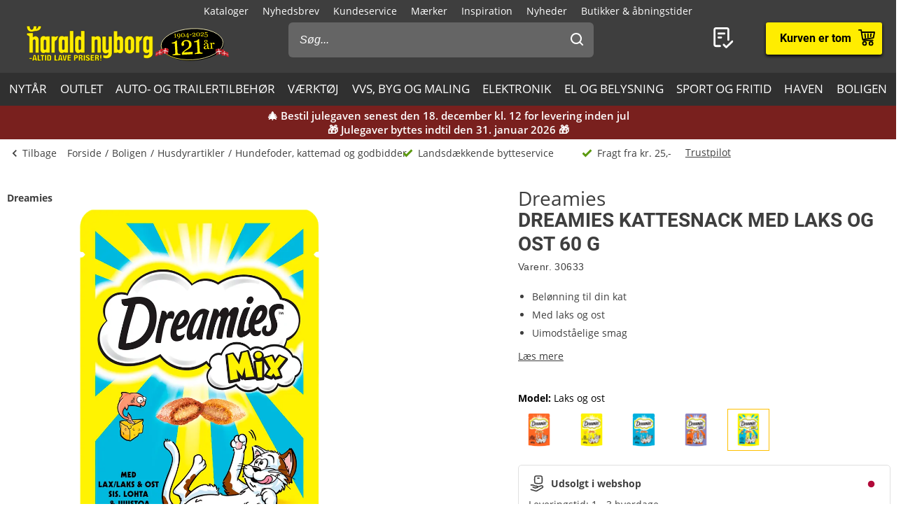

--- FILE ---
content_type: text/css
request_url: https://cache.harald-nyborg.dk/dist/site.css
body_size: 7935
content:
/*
 * Fix
 * Version 0.1.1
 * https://github.com/jaydenseric/Fix
*/

/* roboto-regular - latin */
@font-face {
    font-family: 'Roboto';
    font-style: normal;
    font-weight: 400;
    src:
        local(''),
        url(/dist/fonts/roboto-regular-webfont.woff2) format('woff2'),
        url(/dist/fonts/roboto-regular-webfont.woff) format('woff'),
        url(/dist/fonts/roboto-Regular.ttf) format('truetype');
    font-display: swap;
}

/* roboto-500 - latin */
@font-face {
    font-family: 'Roboto';
    font-style: normal;
    font-weight: 500;
    src:
        local(''),
        url(/dist/fonts/roboto-v20-latin-500.woff2) format('woff2'),
        url(/dist/fonts/roboto-v20-latin-500.woff) format('woff'),
        url(/dist/fonts/roboto-v20-latin-500.ttf) format('truetype');
    font-display: swap;
}

/* roboto-700 - latin */
@font-face {
    font-family: 'Roboto';
    font-style: normal;
    font-weight: 700;
    src:
        local(''),
        url(/dist/fonts/roboto-v20-latin-700.woff2) format('woff2'),
        url(/dist/fonts/roboto-v20-latin-700.woff) format('woff'),
        url(/dist/fonts/roboto-v20-latin-700.ttf) format('truetype');
    font-display: swap;
}

/* open-sans-regular - latin */
@font-face {
    font-family: 'Open Sans';
    font-style: normal;
    font-weight: 400;
    src:
        local(''),
        url(/dist/fonts/open-sans-v18-latin-regular.woff2) format('woff2'),
        url(/dist/fonts/open-sans-v18-latin-regular.woff) format('woff'),
        url(/dist/fonts/open-sans-v18-latin-regular.ttf) format('truetype');
    font-display: swap;
}
/* open-sans-600 - latin */
@font-face {
    font-family: 'Open Sans';
    font-style: normal;
    font-weight: 600;
    src:
        local(''),
        url(/dist/fonts/open-sans-v18-latin-600.woff2) format('woff2'),
        url(/dist/fonts/open-sans-v18-latin-600.woff) format('woff'),
        url(/dist/fonts/open-sans-v18-latin-600.ttf) format('truetype');
    font-display: swap;
}

/* open-sans-700 - latin */
@font-face {
    font-family: 'Open Sans';
    font-style: normal;
    font-weight: 700;
    src:
        local(''),
        url(/dist/fonts/open-sans-v18-latin-700.woff2) format('woff2'),
        url(/dist/fonts/open-sans-v18-latin-700.woff) format('woff'),
        url(/dist/fonts/open-sans-v18-latin-700.ttf) format('truetype');
    font-display: swap;
}

/* Bebas Neue */
@font-face {
    font-family: 'Bebas Neue';
    font-style: normal;
    font-weight: 400;
    src:
        local(''),
        url(/dist/fonts/bebas-neue-v16-latin-ext-regular.woff2) format('woff2'),
        url(/dist/fonts/bebas-neue-v16-latin-regular.woff2) format('woff2');
    font-display: swap;
}

html {
    -ms-text-size-adjust: 100%;
    -webkit-text-size-adjust: 100%;
    -webkit-font-smoothing: antialiased;
    -moz-osx-font-smoothing: grayscale;
    -webkit-tap-highlight-color: transparent;
}

body {
    font-size: 14px;
    margin: 0;
}
iframe {
    border: 0;
}
main {
    display: block;
}
ul,
ol {
    margin-top: 0;
    margin-bottom: 0;
    padding-left: 0;
}
li {
    display: block;
}
dl {
    margin-top: 0;
    margin-bottom: 0;
}
dd {
    margin-left: 0;
}
h1,
h2,
h3,
h4,
h5,
h6 {
    margin-top: 0;
    margin-bottom: 0;
    font-size: inherit;
    font-family: Arial, sans-serif;
}
blockquote {
    margin: 0;
    padding: 0;
}
p {
    margin-top: 0;
    margin-bottom: 0;
}
sup {
    position: relative;
    top: -0.5em;
    vertical-align: baseline;
    font-size: 75%;
    line-height: 0;
}
strong {
    font-weight: bold;
}
figure {
    margin: 0;
}
img {
    border: 0;
    max-width: 100%;
    height: auto;
    vertical-align: middle;
}
a {
    text-decoration: none;
    color: inherit;
}
button {
    border: 0;
    margin: 0;
    padding: 0;
    text-align: inherit;
    text-transform: inherit;
    font: inherit;
    -webkit-font-smoothing: inherit;
    letter-spacing: inherit;
    background: none;
    cursor: pointer;
    overflow: visible;
}
::-moz-focus-inner {
    border: 0;
    padding: 0;
}

.customSelect {
    font-size: 16px;
}

.customSelect .select__control {
    border-color: #cccccc;
    border-radius: 0;
}

.customSelect .select__control .select__indicator svg {
    fill: #000;
}

.fluid-grid-mobile .height-none.height-none,.height-none.height-none{height:0}.fluid-grid-mobile .height-medium.height-medium,.fluid-grid-mobile .height-small.height-small,.height-medium.height-medium,.height-small.height-small{height:16px}@media (min-width:1086px){.height-medium.height-medium{height:30px}}.fluid-grid-mobile .height-large.height-large,.height-large.height-large{height:16px}@media (min-width:768px){.height-large.height-large{height:30px}}@media (min-width:1200px){.height-large.height-large{height:50px}}.fluid-grid-mobile .margin-none.margin-none,.margin-none.margin-none{margin:0}.fluid-grid-mobile .margin-medium.margin-medium,.fluid-grid-mobile .margin-small.margin-small,.margin-medium.margin-medium,.margin-small.margin-small{margin:16px}@media (min-width:1086px){.margin-medium.margin-medium{margin:30px}}.fluid-grid-mobile .margin-large.margin-large,.margin-large.margin-large{margin:16px}@media (min-width:768px){.margin-large.margin-large{margin:30px}}@media (min-width:1200px){.margin-large.margin-large{margin:50px}}.fluid-grid-mobile .margin-top-none.margin-top-none,.margin-top-none.margin-top-none{margin-top:0}.fluid-grid-mobile .margin-top-medium.margin-top-medium,.fluid-grid-mobile .margin-top-small.margin-top-small,.margin-top-medium.margin-top-medium,.margin-top-small.margin-top-small{margin-top:16px}@media (min-width:1086px){.margin-top-medium.margin-top-medium{margin-top:30px}}.fluid-grid-mobile .margin-top-large.margin-top-large,.margin-top-large.margin-top-large{margin-top:16px}@media (min-width:768px){.margin-top-large.margin-top-large{margin-top:30px}}@media (min-width:1200px){.margin-top-large.margin-top-large{margin-top:50px}}.fluid-grid-mobile .margin-right-none.margin-right-none,.margin-right-none.margin-right-none{margin-right:0}.fluid-grid-mobile .margin-right-medium.margin-right-medium,.fluid-grid-mobile .margin-right-small.margin-right-small,.margin-right-medium.margin-right-medium,.margin-right-small.margin-right-small{margin-right:16px}@media (min-width:1086px){.margin-right-medium.margin-right-medium{margin-right:30px}}.fluid-grid-mobile .margin-right-large.margin-right-large,.margin-right-large.margin-right-large{margin-right:16px}@media (min-width:768px){.margin-right-large.margin-right-large{margin-right:30px}}@media (min-width:1200px){.margin-right-large.margin-right-large{margin-right:50px}}.fluid-grid-mobile .margin-bottom-none.margin-bottom-none,.margin-bottom-none.margin-bottom-none{margin-bottom:0}.fluid-grid-mobile .margin-bottom-medium.margin-bottom-medium,.fluid-grid-mobile .margin-bottom-small.margin-bottom-small,.margin-bottom-medium.margin-bottom-medium,.margin-bottom-small.margin-bottom-small{margin-bottom:16px}@media (min-width:1086px){.margin-bottom-medium.margin-bottom-medium{margin-bottom:30px}}.fluid-grid-mobile .margin-bottom-large.margin-bottom-large,.margin-bottom-large.margin-bottom-large{margin-bottom:16px}@media (min-width:768px){.margin-bottom-large.margin-bottom-large{margin-bottom:30px}}@media (min-width:1200px){.margin-bottom-large.margin-bottom-large{margin-bottom:50px}}.fluid-grid-mobile .margin-left-none.margin-left-none,.margin-left-none.margin-left-none{margin-left:0}.fluid-grid-mobile .margin-left-medium.margin-left-medium,.fluid-grid-mobile .margin-left-small.margin-left-small,.margin-left-medium.margin-left-medium,.margin-left-small.margin-left-small{margin-left:16px}@media (min-width:1086px){.margin-left-medium.margin-left-medium{margin-left:30px}}.fluid-grid-mobile .margin-left-large.margin-left-large,.margin-left-large.margin-left-large{margin-left:16px}@media (min-width:768px){.margin-left-large.margin-left-large{margin-left:30px}}@media (min-width:1200px){.margin-left-large.margin-left-large{margin-left:50px}}.fluid-grid-mobile .padding-none.padding-none,.padding-none.padding-none{padding:0}.fluid-grid-mobile .padding-medium.padding-medium,.fluid-grid-mobile .padding-small.padding-small,.padding-medium.padding-medium,.padding-small.padding-small{padding:16px}@media (min-width:1086px){.padding-medium.padding-medium{padding:30px}}.fluid-grid-mobile .padding-large.padding-large,.padding-large.padding-large{padding:16px}@media (min-width:768px){.padding-large.padding-large{padding:30px}}@media (min-width:1200px){.padding-large.padding-large{padding:50px}}.fluid-grid-mobile .padding-top-none.padding-top-none,.padding-top-none.padding-top-none{padding-top:0}.fluid-grid-mobile .padding-top-medium.padding-top-medium,.fluid-grid-mobile .padding-top-small.padding-top-small,.padding-top-medium.padding-top-medium,.padding-top-small.padding-top-small{padding-top:16px}@media (min-width:1086px){.padding-top-medium.padding-top-medium{padding-top:30px}}.fluid-grid-mobile .padding-top-large.padding-top-large,.padding-top-large.padding-top-large{padding-top:16px}@media (min-width:768px){.padding-top-large.padding-top-large{padding-top:30px}}@media (min-width:1200px){.padding-top-large.padding-top-large{padding-top:50px}}.fluid-grid-mobile .padding-right-none.padding-right-none,.padding-right-none.padding-right-none{padding-right:0}.fluid-grid-mobile .padding-right-medium.padding-right-medium,.fluid-grid-mobile .padding-right-small.padding-right-small,.padding-right-medium.padding-right-medium,.padding-right-small.padding-right-small{padding-right:16px}@media (min-width:1086px){.padding-right-medium.padding-right-medium{padding-right:30px}}.fluid-grid-mobile .padding-right-large.padding-right-large,.padding-right-large.padding-right-large{padding-right:16px}@media (min-width:768px){.padding-right-large.padding-right-large{padding-right:30px}}@media (min-width:1200px){.padding-right-large.padding-right-large{padding-right:50px}}.fluid-grid-mobile .padding-bottom-none.padding-bottom-none,.padding-bottom-none.padding-bottom-none{padding-bottom:0}.fluid-grid-mobile .padding-bottom-medium.padding-bottom-medium,.fluid-grid-mobile .padding-bottom-small.padding-bottom-small,.padding-bottom-medium.padding-bottom-medium,.padding-bottom-small.padding-bottom-small{padding-bottom:16px}@media (min-width:1086px){.padding-bottom-medium.padding-bottom-medium{padding-bottom:30px}}.fluid-grid-mobile .padding-bottom-large.padding-bottom-large,.padding-bottom-large.padding-bottom-large{padding-bottom:16px}@media (min-width:768px){.padding-bottom-large.padding-bottom-large{padding-bottom:30px}}@media (min-width:1200px){.padding-bottom-large.padding-bottom-large{padding-bottom:50px}}.fluid-grid-mobile .padding-left-none.padding-left-none,.padding-left-none.padding-left-none{padding-left:0}.fluid-grid-mobile .padding-left-medium.padding-left-medium,.fluid-grid-mobile .padding-left-small.padding-left-small,.padding-left-medium.padding-left-medium,.padding-left-small.padding-left-small{padding-left:16px}@media (min-width:1086px){.padding-left-medium.padding-left-medium{padding-left:30px}}.fluid-grid-mobile .padding-left-large.padding-left-large,.padding-left-large.padding-left-large{padding-left:16px}@media (min-width:768px){.padding-left-large.padding-left-large{padding-left:30px}}@media (min-width:1200px){.padding-left-large.padding-left-large{padding-left:50px}}.font-size-xxxxlarge.font-size-xxxxlarge{font-size:48px;line-height:42px}@media (min-width:1200px){.font-size-xxxxlarge.font-size-xxxxlarge{font-size:72px;line-height:72px}}.font-size-xxxlarge.font-size-xxxlarge{font-size:36px;line-height:38px}@media (min-width:1200px){.font-size-xxxlarge.font-size-xxxlarge{font-size:48px;line-height:42px}}.font-size-xxlarge.font-size-xxlarge{font-size:26px;line-height:30px}@media (min-width:1200px){.font-size-xxlarge.font-size-xxlarge{font-size:36px;line-height:42px}}.font-size-xlarge.font-size-xlarge{font-size:22px;line-height:26px}@media (min-width:1200px){.font-size-xlarge.font-size-xlarge{font-size:28px;line-height:42px}}.font-size-large.font-size-large{font-size:18px;line-height:26px}.font-size-medium.font-size-medium{font-size:16px;line-height:20px}.font-size-normal.font-size-normal{font-size:14px;line-height:20px}.font-size-small.font-size-small{font-size:12px;line-height:14px}.color-black-text.color-black-text{color:#000}.color-black-bg.color-black-bg{background-color:#000;color:#fff}.color-dark-grey-text.color-dark-grey-text{color:#3e3e3e}.color-dark-grey-bg.color-dark-grey-bg{background-color:#3e3e3e;color:#fff}.color-grey-text.color-grey-text{color:#999}.color-grey-bg.color-grey-bg{background-color:#999;color:#000}.color-light-grey-text.color-light-grey-text{color:#ccc}.color-light-grey-bg.color-light-grey-bg{background-color:#ccc;color:#000}.color-lighter-grey-text.color-lighter-grey-text{color:#f5f5f5}.color-lighter-grey-bg.color-lighter-grey-bg{background-color:#f5f5f5;color:#000}.color-white-text.color-white-text{color:#fff}.color-white-bg.color-white-bg{background-color:#fff;color:#000}.color-red-text.color-red-text{color:#7f1513}.color-red-bg.color-red-bg{background-color:#7f1513;color:#000}.color-color-1-text.color-color-1-text{color:#ffc000}.color-color-1-bg.color-color-1-bg{background-color:#ffc000;color:#000}.color-color-2-text.color-color-2-text{color:#ffed00}.color-color-2-bg.color-color-2-bg{background-color:#ffed00;color:#000}
/* ----- Text formatting ----- */

.font-size-xxxxlarge,
.font-size-xxxlarge,
.font-size-xxlarge,
.font-size-xlarge,
.font-size-large,
h1.a-text-child,
h2.a-text-child,
h3.a-text-child {
    font-family: 'Roboto', sans-serif;
}

h1.a-text-child {
    font-size: 26px;
    line-height: 30px;
    padding: 15px 0 5px;
}

@media (min-width: 1025px) {
    h1.a-text-child {
        font-size: 36px;
        line-height: 42px;
        padding: 15px 0;
    }
}

h2.a-text-child {
    font-size: 22px;
    line-height: 26px;
}

@media (min-width: 1025px) {
    h2.a-text-child {
        font-size: 28px;
        line-height: 34px;
    }
}

h3.a-text-child {
    font-size: 18px;
    line-height: 26px;
}

.a-text {
    font-family:
        'Open sans',
        Trebuchet MS,
        sans-serif;
    font-size: 14px;
    line-height: 20px;
}

.a-text-child {
    margin: 0;
    font-family:
        'Open sans',
        Trebuchet MS,
        sans-serif;
    font-size: 14px;
    line-height: 20px;
}

.a-text-child a,
.a-text-child a:hover {
    color: inherit;
    text-decoration: underline;
}

blockquote.a-text-child {
    padding: 15px;
    background-color: #ccc;
    font-style: italic;
}

.a-block .a-block-options {
    z-index: 9999;
}

.a-horizontal-ruler hr {
    margin: 0;
    border: 0;
    border-top: 1px solid #ccc;
}

.a-block-preview figcaption {
    min-height: auto;
}

.a-block-preview .placeholder-style {
    color: #333;
    font-style: italic;
    text-align: center;
    white-space: nowrap;
    font-size: 14px;
    opacity: 0.7;
    padding: 15px 0;
}

/* ----- lists ----- */

ol.a-text-child,
ul.a-text-child {
    padding-left: 25px;
}

ol.a-text-child li,
ul.a-text-child li {
    display: list-item;
}

/* ----- buttons ----- */

/* Button styling hardcoded to CMS */
.secondary\:left,
.secondary\:right,
.secondary\:center,
.negative\:left,
.negative\:right,
.negative\:center,
.border\:left,
.border\:right,
.border\:center,
.red\:left,
.red\:right,
.red\:center,
.yellow\:left,
.yellow\:right,
.yellow\:center {
    display: -webkit-box;
    display: -webkit-flex;
    display: -ms-flexbox;
    display: flex;
    -webkit-box-pack: center;
    -webkit-justify-content: center;
    -ms-flex-pack: center;
    justify-content: center;
    -webkit-align-items: center;
    -webkit-box-align: center;
    -ms-flex-align: center;
    align-items: center;
    border: 0;
    font-weight: 700;
    padding: 0 30px;
    min-height: 40px;
    font-size: 15px;
    line-height: 40px;
    -webkit-text-decoration: none;
    text-decoration: none;
    cursor: pointer;
    font-family:
        'Open sans',
        Trebuchet MS,
        sans-serif;
}

.small\:left,
.small\:right,
.small\:center {
    display: -webkit-box;
    display: -webkit-flex;
    display: -ms-flexbox;
    display: flex;
    -webkit-box-pack: center;
    -webkit-justify-content: center;
    -ms-flex-pack: center;
    justify-content: center;
    -webkit-align-items: center;
    -webkit-box-align: center;
    -ms-flex-align: center;
    align-items: center;
    border: 0;
    -webkit-text-decoration: none;
    text-decoration: none;
    cursor: pointer;
    font-family:
        'Open sans',
        Trebuchet MS,
        sans-serif;
    font-size: 14px;
    line-height: 35px;
    height: 35px;
    padding: 0 20px;
}

.negative\:left,
.negative\:right,
.negative\:center {
    background: #ffffff;
    color: #000000;
}

.border\:left,
.border\:right,
.border\:center {
    background: transparent;
    color: #ffffff;
    border: 1px solid #ffed00;
}

.small\:left,
.border\:left,
.secondary\:left,
.negative\:left,
.red\:left,
.yellow\:left {
    margin: 0 auto 0 0;
}

.small\:right,
.border\:right,
.secondary\:right,
.negative\:right,
.red\:right,
.yellow\:right {
    margin: 0 0 0 auto;
}

.small\:center,
.border\:center,
.secondary\:center,
.negative\:center,
.red\:center,
.yellow\:center {
    margin: 0 auto;
}

.table-responsive table {
    border: none;
    border-collapse: collapse;
    border-spacing: 0px;
    max-width: 100%;
}

.table-responsive table tr td {
    border-spacing: 0px;
    border: none;
    padding: 10px;
    vertical-align: top;
}

.table-responsive table tr:nth-of-type(odd) {
    background-color: #f5f5f5;
}



/* Slider */
.slick-slider
{
    position: relative;

    display: block;
    box-sizing: border-box;

    -webkit-user-select: none;
       -moz-user-select: none;
        -ms-user-select: none;
            user-select: none;

    -webkit-touch-callout: none;
    -khtml-user-select: none;
    -ms-touch-action: pan-y;
        touch-action: pan-y;
    -webkit-tap-highlight-color: transparent;
}

.slick-list
{
    position: relative;

    display: block;
    overflow: hidden;

    margin: 0;
    padding: 0;
}
.slick-list:focus
{
    outline: none;
}
.slick-list.dragging
{
    cursor: pointer;
    cursor: hand;
}

.slick-slider .slick-track,
.slick-slider .slick-list
{
    -webkit-transform: translate3d(0, 0, 0);
       -moz-transform: translate3d(0, 0, 0);
        -ms-transform: translate3d(0, 0, 0);
         -o-transform: translate3d(0, 0, 0);
            transform: translate3d(0, 0, 0);
}

.slick-track
{
    position: relative;
    top: 0;
    left: 0;

    display: block;
    margin-left: auto;
    margin-right: auto;
}
.slick-track:before,
.slick-track:after
{
    display: table;

    content: '';
}
.slick-track:after
{
    clear: both;
}
.slick-loading .slick-track
{
    visibility: hidden;
}

.slick-slide
{
    display: none;
    float: left;

    height: 100%;
    min-height: 1px;
}
[dir='rtl'] .slick-slide
{
    float: right;
}
.slick-slide img
{
    display: block;
}
.slick-slide.slick-loading img
{
    display: none;
}
.slick-slide.dragging img
{
    pointer-events: none;
}
.slick-initialized .slick-slide
{
    display: block;
}
.slick-loading .slick-slide
{
    visibility: hidden;
}
.slick-vertical .slick-slide
{
    display: block;

    height: auto;

    border: 1px solid transparent;
}
.slick-arrow.slick-hidden {
    display: none;
}

/* Arrow containers */

.slick-slider {
    width: 100%;
    margin-left: auto;
    margin-right: auto;
    position: relative;
    overflow: hidden;
    z-index: 1;
    position: relative;
    display: block;
    box-sizing: border-box;
    -webkit-user-select: none;
    -moz-user-select: none;
    -ms-user-select: none;
    user-select: none;
    -webkit-touch-callout: none;
    -khtml-user-select: none;
    -ms-touch-action: pan-y;
    touch-action: pan-y;
    -webkit-tap-highlight-color: transparent;
}

.slick-slider :focus {
    outline: none;
}

.slick-list {
    position: relative;
    display: block;
    overflow: hidden;
    margin: 0;
    padding: 0;
    font-family: arial;
}

.slick-list.dragging {
    cursor: pointer;
    cursor: hand;
}

.slick-slider .slick-track,
.slick-slider .slick-list {
    -webkit-transform: translate3d(0, 0, 0);
    -moz-transform: translate3d(0, 0, 0);
    -ms-transform: translate3d(0, 0, 0);
    -o-transform: translate3d(0, 0, 0);
    transform: translate3d(0, 0, 0);
}

.slick-track {
    position: relative;
    top: 0;
    left: 0;
    display: block;
    margin-left: auto;
    margin-right: auto;
}

.slick-track:before,
.slick-track:after {
    display: table;
    content: '';
}

.slick-track:after {
    clear: both;
}

.slick-loading .slick-track {
    visibility: hidden;
}

.slick-slide {
    display: none;
    float: left;
    height: 100%;
    min-height: 1px;
}

[dir='rtl'] .slick-slide {
    float: right;
}
.slick-slide img {
    display: block;
    margin: 0 auto;
}
.slick-slide.slick-loading img {
    display: none;
}
.slick-slide.dragging img {
    pointer-events: none;
}
.slick-initialized .slick-slide {
    display: block;
}
.slick-loading .slick-slide {
    visibility: hidden;
}
.slick-vertical .slick-slide {
    display: block;

    height: auto;

    border: 1px solid transparent;
}

.slick-dots {
    display: block;
    width: 100%;
    padding: 0;
    margin: 0;
    list-style: none;
    text-align: center;
    z-index: 2;
}
.slick-dots li {
    display: inline-block;
    margin: 0;
    padding: 0;
    cursor: pointer;
}
.slick-dots li button {
    font-size: 0;
    line-height: 0;
    display: block;
    width: 25px;
    height: 25px;
    padding: 0px;
    cursor: pointer;
    color: transparent;
    border: 0;
    outline: none;
    background: transparent;
    position: relative;
}
.slick-dots li button:hover,
.slick-dots li button:focus {
    outline: none;
}
.slick-dots li button:hover:before,
.slick-dots li button:focus:before {
    background: #000;
}
.slick-dots li button:before {
    content: '';
    position: absolute;
    top: 6px;
    left: 6px;
    width: 10px;
    height: 10px;
    text-align: center;
    border: 1px solid #000;
    border-radius: 100%;
    background: #fff;
}
.slick-dots li.slick-active button:before {
    background: #000;
}

@charset "UTF-8";
.react-datepicker__year-read-view--down-arrow,
.react-datepicker__month-read-view--down-arrow,
.react-datepicker__month-year-read-view--down-arrow, .react-datepicker__navigation-icon::before {
  border-color: #ccc;
  border-style: solid;
  border-width: 3px 3px 0 0;
  content: "";
  display: block;
  height: 9px;
  position: absolute;
  top: 6px;
  width: 9px;
}
.react-datepicker-wrapper {
  display: inline-block;
  padding: 0;
  border: 0;
}

.react-datepicker {
  font-family: "Helvetica Neue", helvetica, arial, sans-serif;
  font-size: 0.8rem;
  background-color: #fff;
  color: #000;
  border: 1px solid #aeaeae;
  border-radius: 0.3rem;
  display: inline-block;
  position: relative;
  line-height: initial;
}

.react-datepicker--time-only .react-datepicker__time-container {
  border-left: 0;
}
.react-datepicker--time-only .react-datepicker__time,
.react-datepicker--time-only .react-datepicker__time-box {
  border-bottom-left-radius: 0.3rem;
  border-bottom-right-radius: 0.3rem;
}

.react-datepicker-popper {
  z-index: 1;
  line-height: 0;
}
.react-datepicker-popper .react-datepicker__triangle {
  stroke: #aeaeae;
}
.react-datepicker-popper[data-placement^=bottom] .react-datepicker__triangle {
  fill: #f0f0f0;
  color: #f0f0f0;
}
.react-datepicker-popper[data-placement^=top] .react-datepicker__triangle {
  fill: #fff;
  color: #fff;
}

.react-datepicker__header {
  text-align: center;
  background-color: #f0f0f0;
  border-bottom: 1px solid #aeaeae;
  border-top-left-radius: 0.3rem;
  padding: 8px 0;
  position: relative;
}
.react-datepicker__header--time {
  padding-bottom: 8px;
  padding-left: 5px;
  padding-right: 5px;
}
.react-datepicker__header--time:not(.react-datepicker__header--time--only) {
  border-top-left-radius: 0;
}
.react-datepicker__header:not(.react-datepicker__header--has-time-select) {
  border-top-right-radius: 0.3rem;
}

.react-datepicker__year-dropdown-container--select,
.react-datepicker__month-dropdown-container--select,
.react-datepicker__month-year-dropdown-container--select,
.react-datepicker__year-dropdown-container--scroll,
.react-datepicker__month-dropdown-container--scroll,
.react-datepicker__month-year-dropdown-container--scroll {
  display: inline-block;
  margin: 0 15px;
}

.react-datepicker__current-month,
.react-datepicker-time__header,
.react-datepicker-year-header {
  margin-top: 0;
  color: #000;
  font-weight: bold;
  font-size: 0.944rem;
}

.react-datepicker-time__header {
  text-overflow: ellipsis;
  white-space: nowrap;
  overflow: hidden;
}

.react-datepicker__navigation {
  align-items: center;
  background: none;
  display: flex;
  justify-content: center;
  text-align: center;
  cursor: pointer;
  position: absolute;
  top: 2px;
  padding: 0;
  border: none;
  z-index: 1;
  height: 32px;
  width: 32px;
  text-indent: -999em;
  overflow: hidden;
}
.react-datepicker__navigation--previous {
  left: 2px;
}
.react-datepicker__navigation--next {
  right: 2px;
}
.react-datepicker__navigation--next--with-time:not(.react-datepicker__navigation--next--with-today-button) {
  right: 85px;
}
.react-datepicker__navigation--years {
  position: relative;
  top: 0;
  display: block;
  margin-left: auto;
  margin-right: auto;
}
.react-datepicker__navigation--years-previous {
  top: 4px;
}
.react-datepicker__navigation--years-upcoming {
  top: -4px;
}
.react-datepicker__navigation:hover *::before {
  border-color: #a6a6a6;
}

.react-datepicker__navigation-icon {
  position: relative;
  top: -1px;
  font-size: 20px;
  width: 0;
}
.react-datepicker__navigation-icon--next {
  left: -2px;
}
.react-datepicker__navigation-icon--next::before {
  transform: rotate(45deg);
  left: -7px;
}
.react-datepicker__navigation-icon--previous {
  right: -2px;
}
.react-datepicker__navigation-icon--previous::before {
  transform: rotate(225deg);
  right: -7px;
}

.react-datepicker__month-container {
  float: left;
}

.react-datepicker__year {
  margin: 0.4rem;
  text-align: center;
}
.react-datepicker__year-wrapper {
  display: flex;
  flex-wrap: wrap;
  max-width: 180px;
}
.react-datepicker__year .react-datepicker__year-text {
  display: inline-block;
  width: 4rem;
  margin: 2px;
}

.react-datepicker__month {
  margin: 0.4rem;
  text-align: center;
}
.react-datepicker__month .react-datepicker__month-text,
.react-datepicker__month .react-datepicker__quarter-text {
  display: inline-block;
  width: 4rem;
  margin: 2px;
}

.react-datepicker__input-time-container {
  clear: both;
  width: 100%;
  float: left;
  margin: 5px 0 10px 15px;
  text-align: left;
}
.react-datepicker__input-time-container .react-datepicker-time__caption {
  display: inline-block;
}
.react-datepicker__input-time-container .react-datepicker-time__input-container {
  display: inline-block;
}
.react-datepicker__input-time-container .react-datepicker-time__input-container .react-datepicker-time__input {
  display: inline-block;
  margin-left: 10px;
}
.react-datepicker__input-time-container .react-datepicker-time__input-container .react-datepicker-time__input input {
  width: auto;
}
.react-datepicker__input-time-container .react-datepicker-time__input-container .react-datepicker-time__input input[type=time]::-webkit-inner-spin-button,
.react-datepicker__input-time-container .react-datepicker-time__input-container .react-datepicker-time__input input[type=time]::-webkit-outer-spin-button {
  -webkit-appearance: none;
  margin: 0;
}
.react-datepicker__input-time-container .react-datepicker-time__input-container .react-datepicker-time__input input[type=time] {
  -moz-appearance: textfield;
}
.react-datepicker__input-time-container .react-datepicker-time__input-container .react-datepicker-time__delimiter {
  margin-left: 5px;
  display: inline-block;
}

.react-datepicker__time-container {
  float: right;
  border-left: 1px solid #aeaeae;
  width: 85px;
}
.react-datepicker__time-container--with-today-button {
  display: inline;
  border: 1px solid #aeaeae;
  border-radius: 0.3rem;
  position: absolute;
  right: -87px;
  top: 0;
}
.react-datepicker__time-container .react-datepicker__time {
  position: relative;
  background: white;
  border-bottom-right-radius: 0.3rem;
}
.react-datepicker__time-container .react-datepicker__time .react-datepicker__time-box {
  width: 85px;
  overflow-x: hidden;
  margin: 0 auto;
  text-align: center;
  border-bottom-right-radius: 0.3rem;
}
.react-datepicker__time-container .react-datepicker__time .react-datepicker__time-box ul.react-datepicker__time-list {
  list-style: none;
  margin: 0;
  height: calc(195px + 1.7rem / 2);
  overflow-y: scroll;
  padding-right: 0;
  padding-left: 0;
  width: 100%;
  box-sizing: content-box;
}
.react-datepicker__time-container .react-datepicker__time .react-datepicker__time-box ul.react-datepicker__time-list li.react-datepicker__time-list-item {
  height: 30px;
  padding: 5px 10px;
  white-space: nowrap;
}
.react-datepicker__time-container .react-datepicker__time .react-datepicker__time-box ul.react-datepicker__time-list li.react-datepicker__time-list-item:hover {
  cursor: pointer;
  background-color: #f0f0f0;
}
.react-datepicker__time-container .react-datepicker__time .react-datepicker__time-box ul.react-datepicker__time-list li.react-datepicker__time-list-item--selected {
  background-color: #216ba5;
  color: white;
  font-weight: bold;
}
.react-datepicker__time-container .react-datepicker__time .react-datepicker__time-box ul.react-datepicker__time-list li.react-datepicker__time-list-item--selected:hover {
  background-color: #216ba5;
}
.react-datepicker__time-container .react-datepicker__time .react-datepicker__time-box ul.react-datepicker__time-list li.react-datepicker__time-list-item--disabled {
  color: #ccc;
}
.react-datepicker__time-container .react-datepicker__time .react-datepicker__time-box ul.react-datepicker__time-list li.react-datepicker__time-list-item--disabled:hover {
  cursor: default;
  background-color: transparent;
}

.react-datepicker__week-number {
  color: #ccc;
  display: inline-block;
  width: 1.7rem;
  line-height: 1.7rem;
  text-align: center;
  margin: 0.166rem;
}
.react-datepicker__week-number.react-datepicker__week-number--clickable {
  cursor: pointer;
}
.react-datepicker__week-number.react-datepicker__week-number--clickable:not(.react-datepicker__week-number--selected,
.react-datepicker__week-number--keyboard-selected):hover {
  border-radius: 0.3rem;
  background-color: #f0f0f0;
}
.react-datepicker__week-number--selected {
  border-radius: 0.3rem;
  background-color: #216ba5;
  color: #fff;
}
.react-datepicker__week-number--selected:hover {
  background-color: #1d5d90;
}
.react-datepicker__week-number--keyboard-selected {
  border-radius: 0.3rem;
  background-color: #2a87d0;
  color: #fff;
}
.react-datepicker__week-number--keyboard-selected:hover {
  background-color: #1d5d90;
}

.react-datepicker__day-names {
  white-space: nowrap;
  margin-bottom: -8px;
}

.react-datepicker__week {
  white-space: nowrap;
}

.react-datepicker__day-name,
.react-datepicker__day,
.react-datepicker__time-name {
  color: #000;
  display: inline-block;
  width: 1.7rem;
  line-height: 1.7rem;
  text-align: center;
  margin: 0.166rem;
}

.react-datepicker__day,
.react-datepicker__month-text,
.react-datepicker__quarter-text,
.react-datepicker__year-text {
  cursor: pointer;
}
.react-datepicker__day:hover,
.react-datepicker__month-text:hover,
.react-datepicker__quarter-text:hover,
.react-datepicker__year-text:hover {
  border-radius: 0.3rem;
  background-color: #f0f0f0;
}
.react-datepicker__day--today,
.react-datepicker__month-text--today,
.react-datepicker__quarter-text--today,
.react-datepicker__year-text--today {
  font-weight: bold;
}
.react-datepicker__day--highlighted,
.react-datepicker__month-text--highlighted,
.react-datepicker__quarter-text--highlighted,
.react-datepicker__year-text--highlighted {
  border-radius: 0.3rem;
  background-color: #3dcc4a;
  color: #fff;
}
.react-datepicker__day--highlighted:hover,
.react-datepicker__month-text--highlighted:hover,
.react-datepicker__quarter-text--highlighted:hover,
.react-datepicker__year-text--highlighted:hover {
  background-color: #32be3f;
}
.react-datepicker__day--highlighted-custom-1,
.react-datepicker__month-text--highlighted-custom-1,
.react-datepicker__quarter-text--highlighted-custom-1,
.react-datepicker__year-text--highlighted-custom-1 {
  color: magenta;
}
.react-datepicker__day--highlighted-custom-2,
.react-datepicker__month-text--highlighted-custom-2,
.react-datepicker__quarter-text--highlighted-custom-2,
.react-datepicker__year-text--highlighted-custom-2 {
  color: green;
}
.react-datepicker__day--holidays,
.react-datepicker__month-text--holidays,
.react-datepicker__quarter-text--holidays,
.react-datepicker__year-text--holidays {
  position: relative;
  border-radius: 0.3rem;
  background-color: #ff6803;
  color: #fff;
}
.react-datepicker__day--holidays .overlay,
.react-datepicker__month-text--holidays .overlay,
.react-datepicker__quarter-text--holidays .overlay,
.react-datepicker__year-text--holidays .overlay {
  position: absolute;
  bottom: 100%;
  left: 50%;
  transform: translateX(-50%);
  background-color: #333;
  color: #fff;
  padding: 4px;
  border-radius: 4px;
  white-space: nowrap;
  visibility: hidden;
  opacity: 0;
  transition: visibility 0s, opacity 0.3s ease-in-out;
}
.react-datepicker__day--holidays:hover,
.react-datepicker__month-text--holidays:hover,
.react-datepicker__quarter-text--holidays:hover,
.react-datepicker__year-text--holidays:hover {
  background-color: #cf5300;
}
.react-datepicker__day--holidays:hover .overlay,
.react-datepicker__month-text--holidays:hover .overlay,
.react-datepicker__quarter-text--holidays:hover .overlay,
.react-datepicker__year-text--holidays:hover .overlay {
  visibility: visible;
  opacity: 1;
}
.react-datepicker__day--selected, .react-datepicker__day--in-selecting-range, .react-datepicker__day--in-range,
.react-datepicker__month-text--selected,
.react-datepicker__month-text--in-selecting-range,
.react-datepicker__month-text--in-range,
.react-datepicker__quarter-text--selected,
.react-datepicker__quarter-text--in-selecting-range,
.react-datepicker__quarter-text--in-range,
.react-datepicker__year-text--selected,
.react-datepicker__year-text--in-selecting-range,
.react-datepicker__year-text--in-range {
  border-radius: 0.3rem;
  background-color: #216ba5;
  color: #fff;
}
.react-datepicker__day--selected:hover, .react-datepicker__day--in-selecting-range:hover, .react-datepicker__day--in-range:hover,
.react-datepicker__month-text--selected:hover,
.react-datepicker__month-text--in-selecting-range:hover,
.react-datepicker__month-text--in-range:hover,
.react-datepicker__quarter-text--selected:hover,
.react-datepicker__quarter-text--in-selecting-range:hover,
.react-datepicker__quarter-text--in-range:hover,
.react-datepicker__year-text--selected:hover,
.react-datepicker__year-text--in-selecting-range:hover,
.react-datepicker__year-text--in-range:hover {
  background-color: #1d5d90;
}
.react-datepicker__day--keyboard-selected,
.react-datepicker__month-text--keyboard-selected,
.react-datepicker__quarter-text--keyboard-selected,
.react-datepicker__year-text--keyboard-selected {
  border-radius: 0.3rem;
  background-color: #bad9f1;
  color: rgb(0, 0, 0);
}
.react-datepicker__day--keyboard-selected:hover,
.react-datepicker__month-text--keyboard-selected:hover,
.react-datepicker__quarter-text--keyboard-selected:hover,
.react-datepicker__year-text--keyboard-selected:hover {
  background-color: #1d5d90;
}
.react-datepicker__day--in-selecting-range:not(.react-datepicker__day--in-range,
.react-datepicker__month-text--in-range,
.react-datepicker__quarter-text--in-range,
.react-datepicker__year-text--in-range),
.react-datepicker__month-text--in-selecting-range:not(.react-datepicker__day--in-range,
.react-datepicker__month-text--in-range,
.react-datepicker__quarter-text--in-range,
.react-datepicker__year-text--in-range),
.react-datepicker__quarter-text--in-selecting-range:not(.react-datepicker__day--in-range,
.react-datepicker__month-text--in-range,
.react-datepicker__quarter-text--in-range,
.react-datepicker__year-text--in-range),
.react-datepicker__year-text--in-selecting-range:not(.react-datepicker__day--in-range,
.react-datepicker__month-text--in-range,
.react-datepicker__quarter-text--in-range,
.react-datepicker__year-text--in-range) {
  background-color: rgba(33, 107, 165, 0.5);
}
.react-datepicker__month--selecting-range .react-datepicker__day--in-range:not(.react-datepicker__day--in-selecting-range,
.react-datepicker__month-text--in-selecting-range,
.react-datepicker__quarter-text--in-selecting-range,
.react-datepicker__year-text--in-selecting-range), .react-datepicker__year--selecting-range .react-datepicker__day--in-range:not(.react-datepicker__day--in-selecting-range,
.react-datepicker__month-text--in-selecting-range,
.react-datepicker__quarter-text--in-selecting-range,
.react-datepicker__year-text--in-selecting-range),
.react-datepicker__month--selecting-range .react-datepicker__month-text--in-range:not(.react-datepicker__day--in-selecting-range,
.react-datepicker__month-text--in-selecting-range,
.react-datepicker__quarter-text--in-selecting-range,
.react-datepicker__year-text--in-selecting-range),
.react-datepicker__year--selecting-range .react-datepicker__month-text--in-range:not(.react-datepicker__day--in-selecting-range,
.react-datepicker__month-text--in-selecting-range,
.react-datepicker__quarter-text--in-selecting-range,
.react-datepicker__year-text--in-selecting-range),
.react-datepicker__month--selecting-range .react-datepicker__quarter-text--in-range:not(.react-datepicker__day--in-selecting-range,
.react-datepicker__month-text--in-selecting-range,
.react-datepicker__quarter-text--in-selecting-range,
.react-datepicker__year-text--in-selecting-range),
.react-datepicker__year--selecting-range .react-datepicker__quarter-text--in-range:not(.react-datepicker__day--in-selecting-range,
.react-datepicker__month-text--in-selecting-range,
.react-datepicker__quarter-text--in-selecting-range,
.react-datepicker__year-text--in-selecting-range),
.react-datepicker__month--selecting-range .react-datepicker__year-text--in-range:not(.react-datepicker__day--in-selecting-range,
.react-datepicker__month-text--in-selecting-range,
.react-datepicker__quarter-text--in-selecting-range,
.react-datepicker__year-text--in-selecting-range),
.react-datepicker__year--selecting-range .react-datepicker__year-text--in-range:not(.react-datepicker__day--in-selecting-range,
.react-datepicker__month-text--in-selecting-range,
.react-datepicker__quarter-text--in-selecting-range,
.react-datepicker__year-text--in-selecting-range) {
  background-color: #f0f0f0;
  color: #000;
}
.react-datepicker__day--disabled,
.react-datepicker__month-text--disabled,
.react-datepicker__quarter-text--disabled,
.react-datepicker__year-text--disabled {
  cursor: default;
  color: #ccc;
}
.react-datepicker__day--disabled:hover,
.react-datepicker__month-text--disabled:hover,
.react-datepicker__quarter-text--disabled:hover,
.react-datepicker__year-text--disabled:hover {
  background-color: transparent;
}
.react-datepicker__day--disabled .overlay,
.react-datepicker__month-text--disabled .overlay,
.react-datepicker__quarter-text--disabled .overlay,
.react-datepicker__year-text--disabled .overlay {
  position: absolute;
  bottom: 70%;
  left: 50%;
  transform: translateX(-50%);
  background-color: #333;
  color: #fff;
  padding: 4px;
  border-radius: 4px;
  white-space: nowrap;
  visibility: hidden;
  opacity: 0;
  transition: visibility 0s, opacity 0.3s ease-in-out;
}

.react-datepicker__input-container {
  position: relative;
  display: inline-block;
  width: 100%;
}
.react-datepicker__input-container .react-datepicker__calendar-icon {
  position: absolute;
  padding: 0.5rem;
  box-sizing: content-box;
}

.react-datepicker__view-calendar-icon input {
  padding: 6px 10px 5px 25px;
}

.react-datepicker__year-read-view,
.react-datepicker__month-read-view,
.react-datepicker__month-year-read-view {
  border: 1px solid transparent;
  border-radius: 0.3rem;
  position: relative;
}
.react-datepicker__year-read-view:hover,
.react-datepicker__month-read-view:hover,
.react-datepicker__month-year-read-view:hover {
  cursor: pointer;
}
.react-datepicker__year-read-view:hover .react-datepicker__year-read-view--down-arrow,
.react-datepicker__year-read-view:hover .react-datepicker__month-read-view--down-arrow,
.react-datepicker__month-read-view:hover .react-datepicker__year-read-view--down-arrow,
.react-datepicker__month-read-view:hover .react-datepicker__month-read-view--down-arrow,
.react-datepicker__month-year-read-view:hover .react-datepicker__year-read-view--down-arrow,
.react-datepicker__month-year-read-view:hover .react-datepicker__month-read-view--down-arrow {
  border-top-color: #b3b3b3;
}
.react-datepicker__year-read-view--down-arrow,
.react-datepicker__month-read-view--down-arrow,
.react-datepicker__month-year-read-view--down-arrow {
  transform: rotate(135deg);
  right: -16px;
  top: 0;
}

.react-datepicker__year-dropdown,
.react-datepicker__month-dropdown,
.react-datepicker__month-year-dropdown {
  background-color: #f0f0f0;
  position: absolute;
  width: 50%;
  left: 25%;
  top: 30px;
  z-index: 1;
  text-align: center;
  border-radius: 0.3rem;
  border: 1px solid #aeaeae;
}
.react-datepicker__year-dropdown:hover,
.react-datepicker__month-dropdown:hover,
.react-datepicker__month-year-dropdown:hover {
  cursor: pointer;
}
.react-datepicker__year-dropdown--scrollable,
.react-datepicker__month-dropdown--scrollable,
.react-datepicker__month-year-dropdown--scrollable {
  height: 150px;
  overflow-y: scroll;
}

.react-datepicker__year-option,
.react-datepicker__month-option,
.react-datepicker__month-year-option {
  line-height: 20px;
  width: 100%;
  display: block;
  margin-left: auto;
  margin-right: auto;
}
.react-datepicker__year-option:first-of-type,
.react-datepicker__month-option:first-of-type,
.react-datepicker__month-year-option:first-of-type {
  border-top-left-radius: 0.3rem;
  border-top-right-radius: 0.3rem;
}
.react-datepicker__year-option:last-of-type,
.react-datepicker__month-option:last-of-type,
.react-datepicker__month-year-option:last-of-type {
  -webkit-user-select: none;
  -moz-user-select: none;
  -ms-user-select: none;
  user-select: none;
  border-bottom-left-radius: 0.3rem;
  border-bottom-right-radius: 0.3rem;
}
.react-datepicker__year-option:hover,
.react-datepicker__month-option:hover,
.react-datepicker__month-year-option:hover {
  background-color: #ccc;
}
.react-datepicker__year-option:hover .react-datepicker__navigation--years-upcoming,
.react-datepicker__month-option:hover .react-datepicker__navigation--years-upcoming,
.react-datepicker__month-year-option:hover .react-datepicker__navigation--years-upcoming {
  border-bottom-color: #b3b3b3;
}
.react-datepicker__year-option:hover .react-datepicker__navigation--years-previous,
.react-datepicker__month-option:hover .react-datepicker__navigation--years-previous,
.react-datepicker__month-year-option:hover .react-datepicker__navigation--years-previous {
  border-top-color: #b3b3b3;
}
.react-datepicker__year-option--selected,
.react-datepicker__month-option--selected,
.react-datepicker__month-year-option--selected {
  position: absolute;
  left: 15px;
}

.react-datepicker__close-icon {
  cursor: pointer;
  background-color: transparent;
  border: 0;
  outline: 0;
  padding: 0 6px 0 0;
  position: absolute;
  top: 0;
  right: 0;
  height: 100%;
  display: table-cell;
  vertical-align: middle;
}
.react-datepicker__close-icon::after {
  cursor: pointer;
  background-color: #216ba5;
  color: #fff;
  border-radius: 50%;
  height: 16px;
  width: 16px;
  padding: 2px;
  font-size: 12px;
  line-height: 1;
  text-align: center;
  display: table-cell;
  vertical-align: middle;
  content: "×";
}
.react-datepicker__close-icon--disabled {
  cursor: default;
}
.react-datepicker__close-icon--disabled::after {
  cursor: default;
  background-color: #ccc;
}

.react-datepicker__today-button {
  background: #f0f0f0;
  border-top: 1px solid #aeaeae;
  cursor: pointer;
  text-align: center;
  font-weight: bold;
  padding: 5px 0;
  clear: left;
}

.react-datepicker__portal {
  position: fixed;
  width: 100vw;
  height: 100vh;
  background-color: rgba(0, 0, 0, 0.8);
  left: 0;
  top: 0;
  justify-content: center;
  align-items: center;
  display: flex;
  z-index: 2147483647;
}
.react-datepicker__portal .react-datepicker__day-name,
.react-datepicker__portal .react-datepicker__day,
.react-datepicker__portal .react-datepicker__time-name {
  width: 3rem;
  line-height: 3rem;
}
@media (max-width: 400px), (max-height: 550px) {
  .react-datepicker__portal .react-datepicker__day-name,
  .react-datepicker__portal .react-datepicker__day,
  .react-datepicker__portal .react-datepicker__time-name {
    width: 2rem;
    line-height: 2rem;
  }
}
.react-datepicker__portal .react-datepicker__current-month,
.react-datepicker__portal .react-datepicker-time__header {
  font-size: 1.44rem;
}

.react-datepicker__children-container {
  width: 13.8rem;
  margin: 0.4rem;
  padding-right: 0.2rem;
  padding-left: 0.2rem;
  height: auto;
}

.react-datepicker__aria-live {
  position: absolute;
  clip-path: circle(0);
  border: 0;
  height: 1px;
  margin: -1px;
  overflow: hidden;
  padding: 0;
  width: 1px;
  white-space: nowrap;
}

.react-datepicker__calendar-icon {
  width: 1em;
  height: 1em;
  vertical-align: -0.125em;
}

:root{--color-neutral-0: #ffffff;--color-neutral-200-alpha: #2121211a;--color-neutral-100: #f5f5f5;--color-neutral-200: #e1e1e1;--color-neutral-300: #cccccc;--color-neutral-500: #999999;--color-neutral-600: #606060;--color-neutral-700: #3e3e3e;--color-neutral-900: #000000;--color-system-red: #7f1513;--color-system-red-weak: #b20939;--color-system-red-stronger: #e40712;--color-system-orange: #ffc000;--color-system-yellow: #ffed00;--color-system-yellow-100: #fff481;--color-system-pink: #f2e5e5;--color-background-neutral-default: var(--color-neutral-0, #ffffff);--color-background-neutral-hover: var(--color-neutral-200-alpha, #1717171a);--color-background-neutral-inverse: var(--color-neutral-900, #000000);--color-background-neutral-stronger: var(--color-neutral-700, #3e3e3e);--color-background-neutral-strong: var(--color-neutral-500, #999999);--color-background-neutral-weak: var(--color-neutral-300, #cccccc);--color-background-neutral-weaker: var(--color-neutral-100, #f5f5f5);--color-background-neutral-active: var(--color-system-yellow, #ffed00);--color-background-neutral-active-weak: var(--color-system-yellow-100, #fff481);--color-background-danger-stronger: var(--color-system-red-stronger, #e40712);--color-border-active: var(--color-system-orange, #ffc000);--color-border-default: var(--color-neutral-300, #cccccc);--color-border-neutral: var(--color-neutral-700, #3e3e3e);--color-border-weak: var(--color-neutral-200, #e1e1e1);--color-border-hover: var(--color-neutral-500, #999999);--color-border-danger: var(--color-system-red-weak, #b20939);--color-border-outline-default: var(--color-neutral-500, #999999);--color-text-neutral-default: var(--color-neutral-700, #3e3e3e);--color-text-neutral-weak: var(--color-neutral-600, #606060);--color-text-neutral-weaker: var(--color-neutral-500, #999999);--color-text-neutral-hover: var(--color-neutral-900, #000000);--color-text-neutral-inverse: var(--color-neutral-0, #ffffff);--color-text-system-danger: var(--color-system-red-weak, #b20939);--color-text-neutral-strong: var(--color-neutral-700, #3e3e3e);--checkbox-background: var(--color-neutral-0, #ffffff);--checkbox-background-active: var(--color-neutral-900, #000000);--checkbox-background-active-hover: var(--color-neutral-700, #3e3e3e);--checkbox-checkmark-color: var(--color-system-yellow, #ffed00);--radio-background: var(--color-neutral-0, #ffffff);--radio-background-active: var(--color-neutral-900, #000000);--radio-background-active-hover: var(--color-neutral-700, #3e3e3e);--radio-checkmark-color: var(--color-system-yellow, #ffed00);--cms-color-1: var(--color-system-orange, #ffc000);--cms-color-2: var(--color-system-yellow, #ffed00)}:root{--page-background-color: var(--color-background-neutral-weaker)}:root{--duration-sm: 150ms;--duration-md: 250ms;--duration-lg: 400ms;--ease-base: cubic-bezier(0.73, 0.09, 0.21, 0.96);--ease-elastic: cubic-bezier(0.68, -0.55, 0.265, 1.55);--ease-elastic-subtle: cubic-bezier(0.53, -0.38, 0.285, 1.33)}:root{--opacity-disabled: 0.25;--opacity-overlay: 0.5}:root{--border-radius-none: 0px;--border-radius-xs: 2px;--border-radius-sm: 3px;--border-radius-md: 4px;--border-radius-lg: 9px;--border-radius-full: 9999px;--border-size-sm: 1px;--border-size-md: 2px;--border-size-lg: 3px;--container-xs: 470px;--container-sm: 850px;--container-md: 1135px;--container-lg: 1430px;--icon-size-sm: 15px;--icon-size-md: 20px;--icon-size-lg: 35px;--size-xs: 4px;--size-sm: 8px;--size-md: 16px;--size-lg: 20px;--size-xl: 24px;--size-2xl: 35px;--size-3xl: 40px;--size-4xl: 50px}:root{--aspect-ratio-tall: 4/5;--aspect-ratio-square: 1;--aspect-ratio-wide: 16/10;--outline-size: var(--border-size-md);--button-height-md: var(--size-3xl);--input-height-md: 38px;--button-border-radius: var(--border-radius-sm);--slider-dot-button-height: var(--button-height-md);--dialog-size-384: 384px;--dialog-size-400: 400px;--dialog-size-470: 470px;--dialog-size-700: 700px;--dialog-size-850: 850px;--dialog-size-900: 900px;--dialog-size-940: 940px;--dialog-size-990: 990px}:root{--spacing-2xs: 5px;--spacing-xs: 10px;--spacing-sm: 15px;--spacing-md: 20px;--spacing-lg: 25px;--spacing-xl: 30px;--spacing-2xl: 40px;--spacing-3xl: 50px}:root{--font-size-2xs: 12px;--font-size-xs: 14px;--font-size-sm: 16px;--font-size-md: 18px;--font-size-lg: 22px;--font-size-xl: 28px;--font-size-2xl: 36px;--font-size-3xl: 48px;--font-size-4xl: 72px}:root{--font-weight-regular: 400;--font-weight-semibold: 600;--font-weight-bold: 700;--font-weight-heading: 700;--line-height-sm: 1;--line-height-md: 1.2;--line-height-lg: 1.4}@use '../02-tools/richtext-elements';.builder-text h1{--font-size: var(--font-size-xl)}@media (min-width: 1025px){.builder-text h1{--font-size: var(--font-size-2xl)}}.builder-text h1{font-size:var(--fontSize, var(--font-size))}.builder-text h2{--font-size: var(--font-size-lg)}@media (min-width: 1025px){.builder-text h2{--font-size: var(--font-size-xl)}}.builder-text h2{font-size:var(--fontSize, var(--font-size))}.builder-text h3{--font-size: var(--font-size-md)}.builder-text h3{font-size:var(--fontSize, var(--font-size))}.builder-text h1,.builder-text h2,.builder-text h3{min-height:calc(var(--font-size) * var(--line-height-md));margin-top:var(--spacing-sm);margin-bottom:var(--spacing-sm);line-height:var(--line-height-md);font-weight:var(--font-weight-heading)}.builder-text a{color:var(--color-text-neutral-default);text-decoration:underline;transition:color var(--ease-base) var(--duration-sm)}.builder-text a:hover{color:var(--color-text-neutral-hover)}.builder-text :is(ol,ul){padding-left:25px}.builder-text :is(ol,ul) li{display:list-item}.builder-text ul{list-style:disc}a.builder-block:focus-visible{border-radius:var(--border-radius-xs)}.u-container-xs{width:calc(100% - calc(var(--spacing-sm) * 2));max-width:var(--container-xs);margin-inline:auto}@media (min-width: 768px){.u-container-xs{width:calc(100% - calc(var(--spacing-md) * 2))}}.u-container-sm{width:calc(100% - calc(var(--spacing-sm) * 2));max-width:var(--container-sm);margin-inline:auto}@media (min-width: 768px){.u-container-sm{width:calc(100% - calc(var(--spacing-md) * 2))}}.u-container-md{width:calc(100% - calc(var(--spacing-sm) * 2));max-width:var(--container-md);margin-inline:auto}@media (min-width: 768px){.u-container-md{width:calc(100% - calc(var(--spacing-md) * 2))}}.u-container,.u-container-lg{width:calc(100% - calc(var(--spacing-sm) * 2));max-width:var(--container-lg);margin-inline:auto}@media (min-width: 768px){.u-container,.u-container-lg{width:calc(100% - calc(var(--spacing-md) * 2))}}@use '../02-tools/ellipsis';.u-ellipsis{white-space:nowrap;text-overflow:ellipsis;overflow:hidden}.u-ellipsis-2-lines{display:-webkit-box !important;-webkit-line-clamp:2;-webkit-box-orient:vertical;white-space:normal;overflow:hidden}.u-ellipsis-3-lines{display:-webkit-box !important;-webkit-line-clamp:3;-webkit-box-orient:vertical;white-space:normal;overflow:hidden}@use '../02-tools/media';.u-hide-visually{position:absolute !important;height:1px;width:1px;overflow:hidden;clip:rect(1px, 1px, 1px, 1px);white-space:nowrap}.u-hide{display:none !important}.u-block{display:block !important}.u-flex{display:flex !important}.u-inl-flex{display:inline-flex !important}.u-spinner{width:var(--icon-size-md);height:var(--icon-size-md);position:absolute;border:var(--border-size-md) solid currentColor;border-top-color:transparent;border-radius:50%;animation:spin 1s infinite linear}@keyframes spin{to{transform:rotate(360deg)}}[data-theme='2']{--color-text-neutral-default: var(--color-neutral-900, #000000);--color-text-neutral-hover: var(--color-neutral-700, #3e3e3e);--color-border-active: var(--color-neutral-900, #000000);--page-background-color: var(--color-background-neutral-default);--color-background-neutral-active: var(--color-background-neutral-default, #ffffff);--checkbox-checkmark-color: var(--color-neutral-0, #ffffff);--radio-checkmark-color: var(--color-neutral-0, #ffffff);--cms-color-1: var(--color-system-pink, #f2e5e5);--cms-color-2: var(--color-background-neutral-default, #ffffff)}[data-theme='2']{--button-border-radius: var(--border-radius-none)}[data-theme='2']{--font-weight-heading: 400}::selection{background-color:#000;color:#fff}::-moz-selection{background-color:#000;color:#fff}body{font-size:14px;line-height:normal;font-family:'Open Sans', Trebuchet MS, sans-serif}h1,h2,h3{font-family:'Roboto', Arial, sans-serif;font-weight:700}h1{font-size:36px;line-height:42px}h2{font-size:28px;line-height:34px}h3{font-size:18px;line-height:26px}.height-large.height-large{height:50px}.height-medium.height-medium{height:30px}.height-small.height-small{height:16px}input{padding:0;border:0}button :focus-visible{outline:2px solid currentColor}a:focus-visible{outline:auto}@media print{.non-printable *{display:none}.printable *{display:block}}



--- FILE ---
content_type: application/x-javascript
request_url: https://cache.harald-nyborg.dk/dist/108.fb4119364f6ac01e6531.js
body_size: 7143
content:
"use strict";(self.__LOADABLE_LOADED_CHUNKS__=self.__LOADABLE_LOADED_CHUNKS__||[]).push([[108],{31400:(e,t,n)=>{n.d(t,{Z:()=>L});var o=n(68597),i=n(79345),r=n(38790),a=n(67271),l=n(18758),d=n(5702),c=n(25596),s=n(57307),p=n(5018),m=n(92142),h=n(65376),u=n(7778),f=n(13433),g=n(19539),x=n.n(g),y=n(16339),v=n.n(y),b=new(x())({id:"package",use:"package-usage",viewBox:"0 0 40 40",content:'<symbol viewBox="0 0 40 40" fill="none" xmlns="http://www.w3.org/2000/svg" id="package">\r\n<path d="M27.5 15.6676L12.5 7.01758" stroke="black" stroke-width="2" stroke-linecap="round" stroke-linejoin="round" />\r\n<path d="M35 26.6659V13.3325C34.9994 12.748 34.8451 12.1739 34.5526 11.6678C34.26 11.1617 33.8396 10.7415 33.3333 10.4492L21.6667 3.78252C21.1599 3.48996 20.5851 3.33594 20 3.33594C19.4149 3.33594 18.8401 3.48996 18.3333 3.78252L6.66667 10.4492C6.16044 10.7415 5.73997 11.1617 5.44744 11.6678C5.1549 12.1739 5.0006 12.748 5 13.3325V26.6659C5.0006 27.2504 5.1549 27.8245 5.44744 28.3306C5.73997 28.8367 6.16044 29.2569 6.66667 29.5492L18.3333 36.2159C18.8401 36.5084 19.4149 36.6624 20 36.6624C20.5851 36.6624 21.1599 36.5084 21.6667 36.2159L33.3333 29.5492C33.8396 29.2569 34.26 28.8367 34.5526 28.3306C34.8451 27.8245 34.9994 27.2504 35 26.6659Z" stroke="black" stroke-width="2" stroke-linecap="round" stroke-linejoin="round" />\r\n<path d="M5.44922 11.5996L19.9992 20.0163L34.5492 11.5996" stroke="black" stroke-width="2" stroke-linecap="round" stroke-linejoin="round" />\r\n<path d="M20 36.8V20" stroke="black" stroke-width="2" stroke-linecap="round" stroke-linejoin="round" />\r\n</symbol>'});v().add(b);const w=b;var k=new(x())({id:"map-pin",use:"map-pin-usage",viewBox:"0 0 40 40",content:'<symbol viewBox="0 0 40 40" fill="none" xmlns="http://www.w3.org/2000/svg" id="map-pin">\r\n<path d="M35 16.666C35 28.3327 20 38.3327 20 38.3327C20 38.3327 5 28.3327 5 16.666C5 12.6878 6.58035 8.87246 9.3934 6.05941C12.2064 3.24637 16.0218 1.66602 20 1.66602C23.9782 1.66602 27.7936 3.24637 30.6066 6.05941C33.4196 8.87246 35 12.6878 35 16.666Z" stroke="black" stroke-width="2" stroke-linecap="round" stroke-linejoin="round" />\r\n<path d="M20 21.666C22.7614 21.666 25 19.4274 25 16.666C25 13.9046 22.7614 11.666 20 11.666C17.2386 11.666 15 13.9046 15 16.666C15 19.4274 17.2386 21.666 20 21.666Z" stroke="black" stroke-width="2" stroke-linecap="round" stroke-linejoin="round" />\r\n</symbol>'});v().add(k);const _=k;function C(e,t){(null==t||t>e.length)&&(t=e.length);for(var n=0,o=Array(t);n<t;n++)o[n]=e[n];return o}var S=a.ZP.div.withConfig({displayName:"ChooseDeliveryType__Wrap",componentId:"sc-1xsnrye-0"})(["color:",";@media (min-width:","){display:flex;padding:0 60px 10px;}"],(function(e){return e.theme.colors.darkGrey}),l._r.md),E=a.ZP.div.withConfig({displayName:"ChooseDeliveryType__Delivery",componentId:"sc-1xsnrye-1"})(["padding:30px 20px;text-align:center;border:1px solid ",";font-size:14px;line-height:20px;@media (min-width:","){width:50%;padding:30px;&:first-of-type{border-right:none;}}@media (min-width:","){padding:40px;font-size:16px;line-height:22px;}"],(function(e){return e.theme.colors.border}),l._r.md,l._r.lg),I=a.ZP.div.withConfig({displayName:"ChooseDeliveryType__Headline",componentId:"sc-1xsnrye-2"})(["color:",";font-family:",";font-size:20px;line-height:26px;font-weight:600;margin-bottom:20px;text-align:center;text-transform:uppercase;@media (min-width:","){font-size:26px;line-height:38px;margin-bottom:25px;}"],(function(e){return e.theme.colors.black}),(function(e){return e.theme.roboto}),l._r.lg),Z=(0,a.ZP)(s.Z).withConfig({displayName:"ChooseDeliveryType__StyledBtn",componentId:"sc-1xsnrye-3"})(["width:100%;margin-top:24px;margin-bottom:12px;@media (min-width:","){margin-top:70px;margin-bottom:20px;}span{margin:0 auto;}"],l._r.lg),P=a.ZP.div.withConfig({displayName:"ChooseDeliveryType__Name",componentId:"sc-1xsnrye-4"})(["font-family:",";color:",";font-weight:700;font-size:15px;line-height:25px;text-transform:uppercase;@media (min-width:","){font-size:20px;margin-bottom:5px;}"],(function(e){return e.theme.roboto}),(function(e){return e.theme.colors.black}),l._r.lg),N=a.ZP.div.withConfig({displayName:"ChooseDeliveryType__StockWrap",componentId:"sc-1xsnrye-5"})(["display:inline-block;padding-left:23px;position:relative;font-weight:bold;font-size:14px;line-height:19px;@media (min-width:","){font-size:15px;}"],l._r.lg),A=a.ZP.div.withConfig({displayName:"ChooseDeliveryType__IconWrap",componentId:"sc-1xsnrye-6"})(["background:",";width:60px;height:60px;border-radius:60px;display:flex;justify-content:center;align-items:center;margin:0 auto 12px;@media (min-width:","){width:90px;height:90px;border-radius:90px;margin:0 auto 20px;}"],(function(e){return e.theme.colors.yellow}),l._r.lg),j=(0,a.ZP)(m.Z).withConfig({displayName:"ChooseDeliveryType__Icon",componentId:"sc-1xsnrye-7"})(["height:26px;width:26px;@media (min-width:","){height:40px;width:40px;}"],l._r.lg),T=(0,a.ZP)(m.Z).withConfig({displayName:"ChooseDeliveryType__Checkmark",componentId:"sc-1xsnrye-8"})(["height:15px;width:15px;margin-right:5px;position:absolute;top:2px;left:0;"]),D=a.ZP.div.withConfig({displayName:"ChooseDeliveryType__DeliveryTime",componentId:"sc-1xsnrye-9"})(["min-height:22px;"]),B={clearModalContent:p.NJ};const L=(0,i.$j)(null,B)((0,r.ZP)((function(e){var t,n,i,r,a=e.intl.formatMessage,l=e.clearModalContent,s=e.addToBasket,p=e.openFavoriteshopModal,m=e.basket,g=e.selectedVariant,x=e.useDaellsSkin,y=(i=o.useState(null),r=2,function(e){if(Array.isArray(e))return e}(i)||function(e,t){var n=null==e?null:"undefined"!=typeof Symbol&&e[Symbol.iterator]||e["@@iterator"];if(null!=n){var o,i,r,a,l=[],d=!0,c=!1;try{if(r=(n=n.call(e)).next,0===t){if(Object(n)!==n)return;d=!1}else for(;!(d=(o=r.call(n)).done)&&(l.push(o.value),l.length!==t);d=!0);}catch(e){c=!0,i=e}finally{try{if(!d&&null!=n.return&&(a=n.return(),Object(a)!==a))return}finally{if(c)throw i}}return l}}(i,r)||function(e,t){if(e){if("string"==typeof e)return C(e,t);var n={}.toString.call(e).slice(8,-1);return"Object"===n&&e.constructor&&(n=e.constructor.name),"Map"===n||"Set"===n?Array.from(e):"Arguments"===n||/^(?:Ui|I)nt(?:8|16|32)(?:Clamped)?Array$/.test(n)?C(e,t):void 0}}(i,r)||function(){throw new TypeError("Invalid attempt to destructure non-iterable instance.\nIn order to be iterable, non-array objects must have a [Symbol.iterator]() method.")}()),v=y[0],b=y[1];o.useEffect((function(){var e=d.Z.getPhysicalShopInfo;(0,c.dX)(e).then((function(e){if(e.status>=400)throw new Error("Bad response from server");return e.json()})).then((function(e){b(e.activeShopCount)})).catch((function(e){console.error(e)}))}),[]);var k=function(e){var t=null;switch(e){case"Green":t=h.Z;break;case"Yellow":t=u.Z;break;case"Red":t=f.Z}return t};return o.createElement(o.Fragment,null,o.createElement(I,null,a({id:"shared_chooseDelivery_headline"})),o.createElement(S,null,o.createElement(E,null,o.createElement(A,null,o.createElement(j,{"aria-hidden":"true",icon:w})),o.createElement(P,null,a({id:"shared_chooseDelivery_delivery"})),o.createElement(D,null,null==g?void 0:g.deliveryTime),o.createElement(Z,{onClick:function(){(0,c.SO)(d.Z.disableClickAndCollect).then((function(e){e.ok&&(m?window.location.reload():(s(),l()))}))}},a({id:"shared_chooseDelivery_choose"})),(null===(t=null==g?void 0:g.stock)||void 0===t?void 0:t.webshopStockColor)&&o.createElement(N,null,o.createElement(T,{icon:k(g.stock.webshopStockColor)}),o.createElement("b",null,g.stock.webshopStockText))),o.createElement(E,null,o.createElement(A,null,o.createElement(j,{"aria-hidden":"true",icon:_})),o.createElement(P,null,a({id:"shared_chooseDelivery_collect"})),o.createElement("div",null,v&&!x?a({id:"clickAndCollect_modalShopsCountDynamic"},{0:v}):a({id:"clickAndCollect_modalShopsCount"})),o.createElement(Z,{onClick:function(){l(),p(!0)}},a({id:"shared_chooseDelivery_findShop"})),(null===(n=null==g?void 0:g.stock)||void 0===n?void 0:n.shopStockColor)&&o.createElement(N,null,o.createElement(T,{icon:k(g.stock.shopStockColor)}),o.createElement("b",null,g.stock.shopStockText)))))})))},19726:(e,t,n)=>{n.d(t,{Z:()=>Y});var o=n(68597),i=n(17673),r=n(79345),a=n(5018),l=n(38790),d=n(67271),c=n(18758),s=n(57307),p=n(92142),m=n(5702),h=n(25596),u=n(65376),f=n(7778),g=n(13433),x=n(19358),y=n(13024);function v(e){return function(e){if(Array.isArray(e))return k(e)}(e)||function(e){if("undefined"!=typeof Symbol&&null!=e[Symbol.iterator]||null!=e["@@iterator"])return Array.from(e)}(e)||w(e)||function(){throw new TypeError("Invalid attempt to spread non-iterable instance.\nIn order to be iterable, non-array objects must have a [Symbol.iterator]() method.")}()}function b(e,t){return function(e){if(Array.isArray(e))return e}(e)||function(e,t){var n=null==e?null:"undefined"!=typeof Symbol&&e[Symbol.iterator]||e["@@iterator"];if(null!=n){var o,i,r,a,l=[],d=!0,c=!1;try{if(r=(n=n.call(e)).next,0===t){if(Object(n)!==n)return;d=!1}else for(;!(d=(o=r.call(n)).done)&&(l.push(o.value),l.length!==t);d=!0);}catch(e){c=!0,i=e}finally{try{if(!d&&null!=n.return&&(a=n.return(),Object(a)!==a))return}finally{if(c)throw i}}return l}}(e,t)||w(e,t)||function(){throw new TypeError("Invalid attempt to destructure non-iterable instance.\nIn order to be iterable, non-array objects must have a [Symbol.iterator]() method.")}()}function w(e,t){if(e){if("string"==typeof e)return k(e,t);var n={}.toString.call(e).slice(8,-1);return"Object"===n&&e.constructor&&(n=e.constructor.name),"Map"===n||"Set"===n?Array.from(e):"Arguments"===n||/^(?:Ui|I)nt(?:8|16|32)(?:Clamped)?Array$/.test(n)?k(e,t):void 0}}function k(e,t){(null==t||t>e.length)&&(t=e.length);for(var n=0,o=Array(t);n<t;n++)o[n]=e[n];return o}var _=d.ZP.div.withConfig({displayName:"FavoriteShops__Wrapper",componentId:"bovd7r-0"})(["display:flex;flex-direction:column;max-width:900px;width:100%;padding:20px 20px;font-size:14px;line-height:20px;background-color:#fff;box-sizing:border-box;@media (min-width:","){padding:30px 50px;height:756px;}"],c._r.lg),C=d.ZP.h2.withConfig({displayName:"FavoriteShops__Title",componentId:"bovd7r-1"})(["text-transform:uppercase;text-align:center;margin-bottom:10px;font-size:20px;@media (min-width:","){margin-bottom:30px;font-size:28px;}"],c._r.lg),S=d.ZP.div.withConfig({displayName:"FavoriteShops__SelectedShopWrap",componentId:"bovd7r-2"})(["position:relative;display:",";padding:10px 20px;justify-content:center;background-color:#d6d6d6;border-color:#c5c5c5;border-radius:5px;margin-bottom:20px;@media (min-width:","){margin-bottom:30px;}"],(function(e){return e.show?"flex":"none"}),c._r.lg),E=d.ZP.button.withConfig({displayName:"FavoriteShops__SelectedShopRemoveButton",componentId:"bovd7r-3"})(["position:absolute;width:20px;height:20px;right:20px;z-index:10;cursor:pointer;"]),I=(0,d.ZP)(p.Z).withConfig({displayName:"FavoriteShops__SelectedShopRemove",componentId:"bovd7r-4"})(["width:20px;height:20px;"]),Z=d.ZP.div.withConfig({displayName:"FavoriteShops__Legend",componentId:"bovd7r-5"})(["display:flex;justify-content:center;margin:0 auto;margin-bottom:20px;"]),P=d.ZP.div.withConfig({displayName:"FavoriteShops__LegendLabel",componentId:"bovd7r-6"})(["display:flex;align-items:center;margin:",";@media (max-width:","){margin:0 5px 0 0;","}"],(function(e){return e.list?"0":"0 12px"}),c._r.lg,(function(e){return e.list&&(0,d.iv)(["position:absolute;top:0;right:0;align-items:center;justify-content:flex-end;margin:0;min-width:170px;"])})),N=(0,d.ZP)(p.Z).withConfig({displayName:"FavoriteShops__LegendIcon",componentId:"bovd7r-7"})(["width:11px;height:14px;margin-right:5px;@media (min-width:","){","}"],c._r.lg,(function(e){return e.large&&(0,d.iv)(["width:13px;"])})),A=d.ZP.span.withConfig({displayName:"FavoriteShops__LegendName",componentId:"bovd7r-8"})(["font-size:12px;@media (max-width:","){","}@media (min-width:","){font-size:14px;}"],c._r.sm,(function(e){return e.limit&&(0,d.iv)(["width:90px;overflow:hidden;text-overflow:ellipsis;white-space:nowrap;"])}),c._r.lg),j=d.ZP.div.withConfig({displayName:"FavoriteShops__List",componentId:"bovd7r-9"})(["display:flex;flex-direction:column;"]),T=d.ZP.div.withConfig({displayName:"FavoriteShops__ListTabs",componentId:"bovd7r-10"})(["display:flex;"]),D=d.ZP.button.withConfig({displayName:"FavoriteShops__ListTab",componentId:"bovd7r-11"})(["flex:1;text-align:center;font-weight:bold;padding:10px 15px;"," cursor:pointer;"],(function(e){return e.selected&&(0,d.iv)(["border-bottom:2px solid ",";"],e.theme.colors.orange)})),B=d.ZP.ul.withConfig({displayName:"FavoriteShops__ListItems",componentId:"bovd7r-12"})(["list-style:none;overflow:auto;margin-bottom:25px;border-top:1px solid ",";"],(function(e){return e.theme.colors.border})),L=(0,d.ZP)(y.r).withConfig({displayName:"FavoriteShops__StyledInputRadio",componentId:"bovd7r-13"})(["height:fit-content;"]),O=d.ZP.div.withConfig({displayName:"FavoriteShops__ListItemWrap",componentId:"bovd7r-14"})(["padding:10px;border:1px solid ",";border-top:none;"," @media (min-width:","){padding:15px;}"],(function(e){return e.theme.colors.border}),(function(e){return e.selected&&(0,d.iv)(["border:1px solid #3e3e3e;"])}),c._r.lg),F=d.ZP.li.withConfig({displayName:"FavoriteShops__ListItem",componentId:"bovd7r-15"})(["display:flex;flex-direction:row;justify-content:space-between;"]),z=d.ZP.div.withConfig({displayName:"FavoriteShops__ItemLeft",componentId:"bovd7r-16"})(["max-width:65%;@media (min-width:","){max-width:none;}"],c._r.lg),H=d.ZP.div.withConfig({displayName:"FavoriteShops__ItemRight",componentId:"bovd7r-17"})(["display:flex;flex-direction:column;flex-shrink:0;align-items:flex-end;position:relative;@media (max-width:","){justify-content:flex-end;}"],c._r.lg),M=d.ZP.div.withConfig({displayName:"FavoriteShops__ItemCity",componentId:"bovd7r-18"})(["font-weight:bold;font-size:15px;text-transform:uppercase;margin-right:10px;display:inline-block;@media (min-width:","){font-size:18px;}"],c._r.lg),W=d.ZP.div.withConfig({displayName:"FavoriteShops__ItemAddress",componentId:"bovd7r-19"})(["font-size:14px;display:flex;flex-direction:column;line-height:22px;@media (min-width:","){display:inline-block;}"],c._r.lg),$=d.ZP.a.withConfig({displayName:"FavoriteShops__ItemMap",componentId:"bovd7r-20"})(["line-height:26px;margin-right:15px;text-decoration:underline;@media (min-width:","){margin-right:25px;}"],c._r.lg),R=d.ZP.div.withConfig({displayName:"FavoriteShops__LinksWrap",componentId:"bovd7r-21"})(["display:flex;flex-wrap:wrap;align-items:center;margin-top:5px;"]),U=(0,d.ZP)(s.Z).withConfig({displayName:"FavoriteShops__ChooseButton",componentId:"bovd7r-22"})(["margin-bottom:5px;@media (min-width:","){margin-bottom:0px;margin-top:5px;line-height:30px;height:30px;padding:0 25px;}"],c._r.lg),G=d.ZP.div.withConfig({displayName:"FavoriteShops__OpeningHoursWrap",componentId:"bovd7r-23"})([""]),q=d.ZP.div.withConfig({displayName:"FavoriteShops__OpeningHours",componentId:"bovd7r-24"})(["margin-top:5px;"]),V={clearModalContent:a.NJ};const Y=(0,r.$j)(null,V)((0,l.ZP)((function(e){var t=e.variantId,n=e.setPhysicalShopStock,r=e.intl.formatMessage,a=e.useDaellsSkin,l=e.addToBasket,d=e.basket,c=e.selectedPhysicalShopId,s=e.useCollect,p=e.totalLines,y=e.openClickAndCollectWarning,w=e.chooseClickAndCollectShop,k=e.clearModalContent,V=b((0,o.useState)([]),2),Y=V[0],J=V[1],X=b((0,o.useState)([]),2),K=X[0],Q=X[1],ee=b((0,o.useState)(0),2),te=ee[0],ne=ee[1],oe=b((0,o.useState)({}),2),ie=oe[0],re=oe[1];(0,o.useEffect)((function(){var e=function(e){return[{province:"all",physicalShopStocks:e.reduce((function(e,t){return e.push.apply(e,v(t.physicalShopStocks)),e}),[])}]};d?(0,h.dX)(m.Z.listPhysicalShopStocksForBasket).then((function(t){t.ok&&t.json().then((function(t){var n;n=a?e(t.physicalShopStocksByProvince):t.physicalShopStocksByProvince,i.unstable_batchedUpdates((function(){J(n),Q(t.stockStatusLegend)}))}))})):(0,h.dX)("".concat(m.Z.listPhysicalShopStocks,"?variantid=").concat(t)).then((function(t){t.ok&&t.json().then((function(t){var n;n=a?e(t.physicalShopStocksByProvince):t.physicalShopStocksByProvince,i.unstable_batchedUpdates((function(){var e;J(n),Q(t.stockStatusLegend),(e=v(t.physicalShopStocksByProvince.map((function(e){return v(e.physicalShopStocks)}))).flat().find((function(e){return e.isFavoriteShop})))&&re(e)}))}))}))}),[a,t,d]);var ae=function(e){var t=null;switch(e){case"Green":default:t=u.Z;break;case"Yellow":t=f.Z;break;case"Red":t=g.Z}return t};return o.createElement(_,null,o.createElement(C,null,r({id:s?"shared_chooseDelivery_collect":"productDetails_favoriteShopTitle"})),!s&&o.createElement(S,{show:!!ie.name},r({id:"productDetails_favoriteSelected"},{0:ie.name}),o.createElement(E,{onClick:function(){(0,h.SO)("".concat(m.Z.deleteFavoriteShop,"?variantId=").concat(t)).then((function(e){return e.ok&&re({}),e.json()})).then((function(e){n(e)}))}},o.createElement(I,{icon:x.Z}))),o.createElement(Z,null,K.map((function(e){return o.createElement(P,{key:e.shopStockColor},e.shopStockColor&&o.createElement(N,{icon:ae(e.shopStockColor)}),o.createElement(A,{limit:!0},e.shopStockText))}))),o.createElement(j,null,!a&&o.createElement(T,null,Y.length>0&&Y.map((function(e,t){return o.createElement(D,{key:e.province,selected:te===t,onClick:function(){ne(t)}},e.province)}))),o.createElement(B,null,Y.length>0&&Y[te].physicalShopStocks.map((function(e){return o.createElement(O,{key:e.name,selected:c===e.id},o.createElement(F,null,o.createElement(z,null,o.createElement("div",null,o.createElement(M,null,e.name),o.createElement(W,null,e.address.address," ",o.createElement("span",null,e.address.zipCode," ",e.address.city))),o.createElement(R,null,o.createElement($,{"aria-label":r({id:"ariaLabels_favoriteShopRoute"},{city:e.address.city}),href:e.destinationLink,target:"_blank",rel:"noopener noreferrer"},r({id:"productDetails_favoriteShopRoute"})),!d&&o.createElement(L,{checked:ie.id===e.id,name:"favoriteshop",label:r({id:"productDetails_favoriteShopSelect"}),onChange:function(){return o=e,void(0,h.SO)("".concat(m.Z.setFavoriteShop,"?shopid=").concat(o.id,"&variantId=").concat(t)).then((function(e){return e.ok&&re(o),e.json()})).then((function(e){n(e)}));var o}}))),o.createElement(H,null,o.createElement(P,{list:!0},d?o.createElement(o.Fragment,null,o.createElement(N,{large:!0,icon:ae(0===e.numberOfProductsInBasketInStock?"Red":e.numberOfProductsInBasketInStock<p?"Yellow":"Green")}),o.createElement(A,null,e.numberOfProductsInBasketInStock," ud af ",p)):o.createElement(o.Fragment,null,e.shopStockText&&o.createElement(o.Fragment,null,o.createElement(N,{large:!0,icon:ae(e.shopStockColor)}),o.createElement(A,null,e.shopStockText&&e.shopStockText)))),s&&c!==e.id&&0!==e.numberOfProductsInBasketInStock&&o.createElement(U,{small:!0,onClick:function(){return o=e,void(d?o.numberOfProductsInBasketInStock<p?y(o.id):(k(),w(o.id)):(0,h.SO)("".concat(m.Z.setClickAndCollectShopAndFavorite).concat(o.id,"&variantId=").concat(t)).then((function(e){if(!e.ok)throw new Error(e.status);return e.json()})).then((function(e){n(e),l(),k()})).catch((function(e){console.error(e)})));var o}},r({id:"shared_chooseDelivery_choose"})))),o.createElement(G,null,function(e){var t;if(!(null===(t=null==e?void 0:e.openingHours)||void 0===t?void 0:t.MONDAY))return"";var n=e.openingHours.MONDAY,i=e.openingHours.HOLIDAY,l="";n&&(l="".concat(r({id:"productDetails_favoriteShopWeekdayOpeningHours"}),": ").concat(n.fromHour," - ").concat(n.toHour));var d="";i&&(d="".concat(r({id:"productDetails_favoriteShopWeekendAndHolidayOpeningHours"}),": ").concat(i.fromHour," - ").concat(i.toHour));var c="".concat(r({id:"productDetails_favoriteShopOpeningHoursException"}));return o.createElement(q,null,l,o.createElement("br",null),d,!a&&o.createElement("span",null,o.createElement("br",null),"(",c,")"))}(e)))})))))})))},48041:(e,t,n)=>{n.d(t,{Z:()=>H});var o=n(18758),i=n(68597),r=n(79345),a=n(5018),l=n(67271),d=n(13427),c=n(65769),s=n(38790),p=n(29249),m=n(25596),h=n(70960),u=n(5702),f=n(57307),g=n(38162),x=n(48034),y=n(87758),v=n(15761),b=n(92142),w=n(44645),k=n(79758);function _(e,t){return function(e){if(Array.isArray(e))return e}(e)||function(e,t){var n=null==e?null:"undefined"!=typeof Symbol&&e[Symbol.iterator]||e["@@iterator"];if(null!=n){var o,i,r,a,l=[],d=!0,c=!1;try{if(r=(n=n.call(e)).next,0===t){if(Object(n)!==n)return;d=!1}else for(;!(d=(o=r.call(n)).done)&&(l.push(o.value),l.length!==t);d=!0);}catch(e){c=!0,i=e}finally{try{if(!d&&null!=n.return&&(a=n.return(),Object(a)!==a))return}finally{if(c)throw i}}return l}}(e,t)||function(e,t){if(e){if("string"==typeof e)return C(e,t);var n={}.toString.call(e).slice(8,-1);return"Object"===n&&e.constructor&&(n=e.constructor.name),"Map"===n||"Set"===n?Array.from(e):"Arguments"===n||/^(?:Ui|I)nt(?:8|16|32)(?:Clamped)?Array$/.test(n)?C(e,t):void 0}}(e,t)||function(){throw new TypeError("Invalid attempt to destructure non-iterable instance.\nIn order to be iterable, non-array objects must have a [Symbol.iterator]() method.")}()}function C(e,t){(null==t||t>e.length)&&(t=e.length);for(var n=0,o=Array(t);n<t;n++)o[n]=e[n];return o}var S=l.ZP.div.withConfig({displayName:"AddToBasketCard__Icon",componentId:"sc-1kjssem-0"})(["width:11px;height:11px;line-height:11px;margin-right:5px;"]),E=l.ZP.article.withConfig({displayName:"AddToBasketCard__Wrapper",componentId:"sc-1kjssem-1"})(["position:relative;width:100%;margin:0;padding:0;box-sizing:border-box;display:block;background:",";overflow:hidden;",";text-align:center;"],(function(e){return e.theme.plp.cardBg}),(function(e){return e.theme.plp.border&&(0,l.iv)(["border:1px solid ",";"],(function(e){return e.theme.colors.border}))})),I=(0,l.ZP)(c.rU).withConfig({displayName:"AddToBasketCard__ProductLink",componentId:"sc-1kjssem-2"})(["&:hover{text-decoration:none;}"]),Z=l.ZP.div.withConfig({displayName:"AddToBasketCard__ImageWrapper",componentId:"sc-1kjssem-3"})(["width:100%;height:",";text-align:center;margin:0 auto 2px;display:flex;justify-content:center;align-items:center;box-sizing:border-box;position:relative;margin-top:15px;img{max-height:",";max-width:100%;width:auto;height:auto;}@media (min-width:","){width:175px;height:",";margin-top:40px;margin-bottom:",";img{max-height:142px;max-width:175px;}}"],(function(e){return"HN"===e.theme.name?"103px":"116px"}),(function(e){return"HN"===e.theme.name?"103px":"116px"}),o._r.lg,(function(e){return"HN"===e.theme.name?"142px":"160px"}),(function(e){return"HN"===e.theme.name?"7px":"2px"})),P=l.ZP.p.withConfig({displayName:"AddToBasketCard__Name",componentId:"sc-1kjssem-4"})(["margin:0;color:#000;font-size:14px;line-height:20px;overflow:hidden;height:40px;padding:0 7px;margin-bottom:5px;@media (min-width:","){height:42px;margin-bottom:5px;padding:0 20px;text-align:left;font-weight:",";}"],o._r.lg,(function(e){return e.theme.fontWeight})),N=l.ZP.div.withConfig({displayName:"AddToBasketCard__SellingPointsWrap",componentId:"sc-1kjssem-5"})(["display:none;@media (min-width:","){display:block;padding:0 20px;height:60px;padding-bottom:10px;overflow:hidden;ul{list-style:none;margin-left:16px;text-align:left;color:",";font-size:12px;line-height:20px;}li{display:block;position:relative;&::before{content:'.';font-size:35px;position:absolute;top:-11px;left:-17px;}}}"],o._r.lg,(function(e){return e.theme.colors.darkGrey})),A=l.ZP.div.withConfig({displayName:"AddToBasketCard__SellingPointsOverflow",componentId:"sc-1kjssem-6"})(["white-space:nowrap;overflow:hidden;text-overflow:ellipsis;"]),j=(0,l.ZP)(f.Z).withConfig({displayName:"AddToBasketCard__AddToBasket",componentId:"sc-1kjssem-7"})(["width:calc(100% - 20px);justify-content:center;margin:10px;font-size:15px;padding:0;"," @media (min-width:","){margin:20px;width:calc(100% - 40px);}"],(function(e){return e.disabled&&(0,l.iv)(["background:",";box-shadow:none;&:hover{background:",";box-shadow:none;}"],(function(e){return e.theme.colors.lightGrey}),(function(e){return e.theme.colors.lightGrey}))}),o._r.lg),T={SetBasket:p.pX};const D=(0,r.$j)((function(e){return{basket:e.basket}}),T)((0,s.ZP)((function(e){var t=e.item,n=e.item,o=n.id,r=n.name,a=n.image,l=n.url,d=n.sellingPoints,c=n.stock,s=void 0===c?{}:c,p=n.splashes,f=n.energyCertificate,C=n.oldEnergyCertificate,T=n.energyCertificateDataSheet,D=n.energyClassCertificate,B=n.energyLabel,L=n.hasMoreThanOneVariant,O=e.pageName,F=e.intl.formatMessage,z=e.SetBasket,H=e.clearModal,M=void 0===H?null:H,W=_(i.useState(!1),2),$=W[0],R=W[1],U=_(i.useState(!1),2),G=U[0],q=U[1],V=null;return i.createElement(E,null,i.createElement(I,{onClick:M,to:l},i.createElement(v.Z,{splashes:p}),i.createElement(Z,{id:o},a&&i.createElement("img",{width:"175",height:"142",src:a.url,alt:a.altText&&a.altText||r})),i.createElement(y.Z,{item:t}),i.createElement(P,null,r),i.createElement(N,null,d&&i.createElement("ul",null,d.map((function(e){return i.createElement("li",{key:e},i.createElement(A,null,e))}))))),(f||C||D)&&i.createElement(x.Z,{plp:!0,energyCertificate:f,oldEnergyCertificate:C,energyCertificateDataSheet:T,energyLabelUrl:B,energyClassCertificate:D}),i.createElement(g.Z,{light:!0,stock:s}),L?i.createElement(j,{primary:!0,onClick:M,to:l},F({id:"shared_seeVariants"})):i.createElement(j,{primary:!0,onClick:function(){var t=u.Z.addToBasket,n={productId:o,quantity:1};(0,m.SO)(t,JSON.stringify(n)).then((function(e){if(!e.ok)throw new Error(e.status);return e.json()})).then((function(t){z(t,!0),clearTimeout(V),q(!0),R(!0),V=setTimeout((function(){q(!1)}),3e3),(0,h.Tq)(e,1,O||"powerstep",t.trackingMessage)})).catch((function(e){console.error(e)}))},type:"submit",disabled:$},$&&i.createElement(S,null,i.createElement(b.Z,{icon:w.Z})),F({id:$?"shared_addedToBasket":"shared_addToBasket"})),i.createElement(k.Z,{show:G}))})));var B=l.ZP.div.withConfig({displayName:"ProductSliderCta__SliderWrapper",componentId:"q62t08-0"})(["box-sizing:border-box;width:100%;height:",";@media (min-width:","){height:",";}"],(function(e){return e.$autoHeight?"":"360px"}),o._r.lg,(function(e){return e.$autoHeight?"":"550px"})),L=l.ZP.span.withConfig({displayName:"ProductSliderCta__Header",componentId:"q62t08-1"})(["display:inline-block;width:100%;margin-bottom:20px;text-align:center;",";font-size:20px;line-height:26px;text-transform:uppercase;font-family:",";@media (min-width:","){font-size:28px;line-height:34px;}"],(function(e){return!e.useDaellsSkin&&"font-weight: bold;"}),(function(e){return e.theme.roboto}),o._r.md),O=l.ZP.div.withConfig({displayName:"ProductSliderCta__CardWrap",componentId:"q62t08-2"})(["padding:0 3px;box-sizing:border-box;@media (min-width:","){padding:0 5px;}"],o._r.lg),F=(0,l.ZP)(d.l).withConfig({displayName:"ProductSliderCta__StyledCarousel",componentId:"q62t08-3"})(["--slide-count:",";@media (min-width:","){--slide-count:",";}"],(function(e){return e.itemCount>2?"2.5":"2"}),o._r.sm,(function(e){return e.numberOfProducts||3})),z={clearModalContent:a.NJ};const H=(0,r.$j)(null,z)((function(e){var t=e.name,n=void 0===t?"":t,o=e.pageName,r=e.items,a=e.useDaellsSkin,l=e.staticLinks,c=e.clearModalContent,s=e.autoHeight,p=void 0!==s&&s;return i.createElement(B,{$autoHeight:p},i.createElement(L,null,n),i.createElement(F,{hideHeadline:!0,slides:r,itemCount:r.length,numberOfProducts:3,renderSlideContent:function(e){return i.createElement(d.M,{key:e.id},i.createElement(O,null,i.createElement(D,{clearModal:c,item:e,staticLinks:l,useDaellsSkin:a,pageName:o})))}}))}))},13433:(e,t,n)=>{n.d(t,{Z:()=>d});var o=n(19539),i=n.n(o),r=n(16339),a=n.n(r),l=new(i())({id:"dot-red",use:"dot-red-usage",viewBox:"0 0 15 15",content:'<symbol viewBox="0 0 15 15" fill="none" xmlns="http://www.w3.org/2000/svg" id="dot-red">\r\n<circle cx="7.50001" cy="7.5" r="4.77273" fill="#B20939" />\r\n</symbol>'});a().add(l);const d=l}}]);